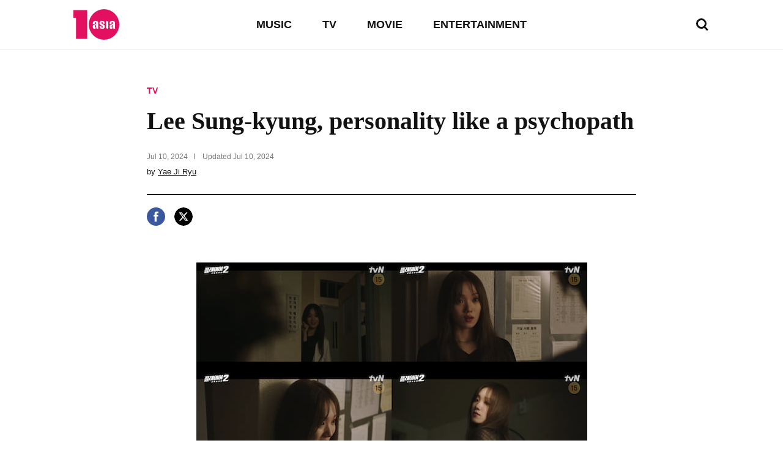

--- FILE ---
content_type: text/html; charset=UTF-8
request_url: https://www.tenasia.com/tv/2024071053034
body_size: 17893
content:
<!DOCTYPE html>
<html lang="en">
    <head>
		<meta charset="UTF-8">
        <title>Lee Sung-kyung, personality like a psychopath</title>
        <meta http-equiv="X-UA-Compatible" content="IE=Edge,chrome=1">
        <meta name="viewport" content="width=device-width, initial-scale=1, maximum-scale=1">

        <meta name="title" content="Lee Sung-kyung, personality like a psychopath">
        <meta name="description" content="Actress Lee Sung-kyung left a short but strong impression. Lee Sung-kyung made a special appearance in the final episode of tvN's Monday-Tuesday drama...">
        <meta property="og:title" content="Lee Sung-kyung, personality like a psychopath">
        <meta property="og:site_name" content="tenasia">
        <meta property="og:description" content="Actress Lee Sung-kyung left a short but strong impression. Lee Sung-kyung made a special appearance in the final episode of tvN's Monday-Tuesday drama...">
        <meta property="og:image" content="https://img.hankyung.com/photo/202407/BF.37296941.1.png" />

        <!-- <meta name="robots" content="index,follow"> -->
        <meta name="robots" content="max-image-preview:large">
        <link rel="amphtml" href="https://www.tenasia.com/amp/2024071053034" />

        <link rel="alternate" type="application/rss+xml" href="https://www.tenasia.com/rss/">
        <link rel="alternate" type="application/rss+xml" href="https://www.tenasia.com/rss/music/">
        <link rel="alternate" type="application/rss+xml" href="https://www.tenasia.com/rss/tv/">
        <link rel="alternate" type="application/rss+xml" href="https://www.tenasia.com/rss/movie/">
        <link rel="alternate" type="application/rss+xml" href="https://www.tenasia.com/rss/entertainment/">

        <link rel="shortcut icon" href="https://www.tenasia.co.kr/favicon.ico">
        <link rel="apple-touch-icon" sizes="192x192" href="https://hkstatic.hankyung.com/resource/common/img/favicon/apple-touch-icon-tenasia.png">

        <!-- 기사뷰: common-ui.css + view.css -->
        <!-- CSS preload for faster loading -->
        <link rel="preload" href="https://hkstatic.hankyung.com/resource/lang/css/core/common-ui.css?v=202601221119" as="style">
        <link rel="preload" href="https://hkstatic.hankyung.com/resource/lang/css/core/view.css?v=202601221119" as="style">

        <link rel="stylesheet" href="https://hkstatic.hankyung.com/resource/lang/css/core/common-ui.css?v=202601221119">
        <link rel="stylesheet" href="https://hkstatic.hankyung.com/resource/lang/css/core/view.css?v=202601221119">

			<!-- Google Tag Manager -->
			<script>(function(w,d,s,l,i){w[l]=w[l]||[];w[l].push({'gtm.start':
			new Date().getTime(),event:'gtm.js'});var f=d.getElementsByTagName(s)[0],
			j=d.createElement(s),dl=l!='dataLayer'?'&l='+l:'';j.async=true;j.src=
			'https://www.googletagmanager.com/gtm.js?id='+i+dl;f.parentNode.insertBefore(j,f);
			})(window,document,'script','dataLayer','GTM-WBR362MZ');</script>
			<!-- End Google Tag Manager -->
        <script src="https://hkstatic.hankyung.com/resource/common/library/jquery/v1.12.4/jquery-1.12.4.min.js"></script>
        <script type="text/javascript" src="/resource/js/common.js?v=202601221119"></script>

        <!-- 2025.04.03 데이터 구조화 추가 -->
            <script type="application/ld+json">
                {
                    "@context": "https://schema.org",
                    "@type": "NewsArticle",
                    "mainEntityOfPage": "https://www.tenasia.com/tv/2024071053034",
                    "headline": "Lee Sung-kyung, personality like a psychopath",
                    "description": "Actress Lee Sung-kyung left a short but strong impression. Lee Sung-kyung made a special appearance in the final episode of tvN's Monday-Tuesday drama...",
                    "image": ["https://img.hankyung.com/photo/202407/BF.37296941.1.png"],
                    "datePublished": "2024-07-10T17:14:30+09:00",
                    "dateModified": "2024-07-10T17:14:30+09:00",
                    "author": {
                        "@type": "Person",
                        "name": "Yae Ji Ryu",
                        "url": "https://www.tenasia.com/by/3140"
                    },
                    "publisher": {
                        "@type": "Organization",
                        "name": "tenasia",
                        "logo": {
                                "@type": "ImageObject",
                                "url": "https://static.hankyung.com/resource/common/img/logo/logo-tenasia.svg"
                        }
                    }
                }
            </script>

    </head>
		<!-- Google Tag Manager (noscript) -->
		<noscript><iframe src="https://www.googletagmanager.com/ns.html?id=GTM-WBR362MZ"
		height="0" width="0" style="display:none;visibility:hidden"></iframe>
		</noscript>
		<!-- End Google Tag Manager (noscript)-->
    <body>
        <noscript><iframe src="https://www.googletagmanager.com/ns.html?id=GTM-WBR362MZ" height="0" width="0" style="display:none;visibility:hidden"></iframe></noscript>
        <div id="wrap" class="wrap view">
            <!-- skip navi -->
            <div class="skip-navi">
                <a href="#contents">skip to main content</a>
            </div>

            <!-- header -->
            <header class="header">
                <div class="header-top">
                    <div class="header-logo">
                        <strong class="logo-area"><a href="https://www.tenasia.com/"><span class="blind">tenasia</span></a></strong>
                        <button type="button" class="btn-search"><span class="blind">search</span></button>
                    </div>
                    <div class="gnb-area">
                        <div class="inner-scroll">
                            <ul class="gnb-list">
                                <li><a href="https://www.tenasia.com/music">MUSIC</a></li>
                                <li><a href="https://www.tenasia.com/tv">TV</a></li>
                                <li><a href="https://www.tenasia.com/movie">MOVIE</a></li>
                                <li><a href="https://www.tenasia.com/entertainment">ENTERTAINMENT</a></li>
                            </ul>
                        </div>
                    </div>
                </div>

                <div class="search-wrap">
                    <form id="searchForm" name="searchForm" method="get" action="https://www.tenasia.com/search">
                        <fieldset>
                            <div class="search-area">
                                <input type="text" name="query" title="search input" placeholder="search news" class="inp-txt">
                                <button type="button" class="btn-search"><span class="blind">search</span></button>
                            </div>
                        </fieldset>
                    </form>
                </div>

            </header>
            <!-- // header -->

            <!-- contents -->
            <main id="contents" class="contents ">
<div class="article-wrap">
    <article class="article-contents">
        <div class="article-top">
            <em class="article-category"><a href="https://www.tenasia.com/tv">TV</a></em>
            <h1 class="headline">Lee Sung-kyung, personality like a psychopath</h1>
            <div class="article-timestamp">
                <div class="datetime">
                    <span class="item">
                        <span class="date">Jul 10, 2024</span>
                    </span>
                    <span class="item">
                        Updated <span class="date">Jul 10, 2024</span>
                    </span>
                </div>
                <p class="article-byline">by <a href="https://www.tenasia.com/by/3140">Yae Ji Ryu</a></p>
            </div>
        </div>
        <ul class="article-share">
            <li>
                <button type="button" class="btn-share-facebook" onclick="openSNS('facebook','https://www.tenasia.com/tv/2024071053034','');"><span class="blind">페이스북</span></button>
            </li>
            <li>
                <button type="button" class="btn-share-twitter twitter-x" onclick="openSNS('twitter','https://www.tenasia.com/tv/2024071053034','');"><span class="blind">엑스</span></button>
            </li>
        </ul>
        <div class="article-body">

            
                    <figure class="article-figure">
                        <div class="figure-img">
                            <img src="https://img.hankyung.com/photo/202407/BF.37296941.1.png" alt="Lee Sung-kyung, personality like a psychopath">
                    
                        </div>
                        <figcaption class="figure-caption" style="width:639px">Lee Sung-kyung, personality like a psychopath</figcaption>
                    </figure>
                    Actress Lee Sung-kyung left a short but strong impression.<br /><br />Lee Sung-kyung made a special appearance in the final episode of tvN&#39;s Monday-Tuesday drama &#39;Player 2&#39;, which aired on the 9th, as the &#39;clear-eyed&#39; psychopath Leah, and swept all eyes with her performance as a villain who catches villains.<br /><br />The sound of high heels echoing in the silence of the prison and the sight of Leah&#39;s back wearing a doctor&#39;s gown created a strange sense of tension and curiosity. Eventually, everyone was surprised when they arrived at the solitary confinement where Jeffrey (Kim Kyung-nam) was imprisoned and Leah&#39;s true identity was revealed.<br /><br />On this day, Lee Sung-kyung&#39;s surprise appearance, which no one expected, surprised viewers. As soon as she appeared, Lee Sung-kyung overwhelmed everyone&#39;s attention and showed a presence that raised the immersion in the drama to the peak.<br /><br />Leah and Geoffrey, who had reunited after three years, were exchanging greetings. When Geoffrey said, &quot;Let&#39;s go out and talk about what we couldn&#39;t say before,&quot; Leah said, &quot;Going out? Who? You? I thought you came to save me. What should I do? It&#39;s not like that.&quot; &ldquo;He burst out laughing as if it were ridiculous and immediately ordered his companions to subdue him. With excited eyes, Leah asked, &ldquo;Can you make my expression a little more painful?&rdquo; and the eerieness of Leah, who enjoyed the other person&rsquo;s pain, gave me goosebumps.<br /><br />Leah, who was dissatisfied with Geoffrey&#39;s continued resistance, said, &quot;Pretending to be strong! Death is pain. I&#39;m here to make you suffer. But what if you take it like that? It&#39;s not worth it for me to do this,&quot; and took out a rope. Without a moment of hesitation, he strangled Jeffrey.<br /><br />Lee Sung-kyung decorated the finale of &#39;Player 2&#39;, which attracted a lot of attention, with a &#39;special appearance party&#39;. The appearance of Leah, the &#39;ultimate villain&#39; who eliminated Jeffrey, who had been active as the main villain throughout the plot, with one blow, presented a shocking twist.<br /><br />Contrary to the attractive visuals of her bright expression and tone of voice, Lee Sung-kyung, who plays the role of a ruthless psychopath on the inside, dramatically expresses the crazy side of the murderer with her suddenly cold eyes, creating a &#39;breathtaking ending&#39; that will keep you on the edge of your seat until the end. It shook the theater.<br /><br />Through this special appearance, Lee Sung-kyung, who perfectly played the darkest villain character since his debut and proved his solid acting skills and unlimited acting spectrum, is raising expectations about what kind of new work he will show in the future.<br /><br />Ryu Ye-ji, Ten Asia Reporter ryuperstar@tenasia.co.kr
            <!-- 2024.08.19 제거 -->        
            <div class="btn-area">
                <a href="https://www.tenasia.co.kr/article/2024071042364" class="btn-default" target="_blank">Show original</a>
            </div>
            <!-- <a href="http://translate.google.com" target="_blank" class="google-mark"><img src="https://hkstatic.hankyung.com/resource/lang/img/logo-translate.svg" alt="translated by google" width="122" height="16"></a> -->

        </div>
    </article>
</div>

<!-- 관련기사 -->
<div class="related-article">
    <div class="sub-tit-wrap">
        <strong class="cont-tit">More in <span class="point-color">TV</span></strong>
    </div>
    <div class="news-list-area">
        <article class="news-item">
            <div class="txt-cont">
                <h2 class="news-tit">
                    <a href="https://www.tenasia.com/tv/2026012275334">'I Am Solo' Stars Young-chul and Jung-sook Announce Marriage and Issue Apology for Past Remarks</a>
                </h2>
                <span class="txt-date">Jan 22, 2026</span>
            </div>
            <div class="thumb">
                <a href="https://www.tenasia.com/tv/2026012275334">
                    <img src="https://img.tenasia.co.kr/photo/202601/BF.43048809.3.jpg" alt="'I Am Solo' Stars Young-chul and Jung-sook Announce Marriage and Issue Apology for Past Remarks">
                </a>
            </div>
        </article>
        <article class="news-item">
            <div class="txt-cont">
                <h2 class="news-tit">
                    <a href="https://www.tenasia.com/tv/2026012265984">'I Am SOLO' Season 29: Young-chul and Jung-sook Announced as Married Couple</a>
                </h2>
                <span class="txt-date">Jan 22, 2026</span>
            </div>
            <div class="thumb">
                <a href="https://www.tenasia.com/tv/2026012265984">
                    <img src="https://img.tenasia.co.kr/photo/202601/BF.43040886.3.jpg" alt="'I Am SOLO' Season 29: Young-chul and Jung-sook Announced as Married Couple">
                </a>
            </div>
        </article>
        <article class="news-item">
            <div class="txt-cont">
                <h2 class="news-tit">
                    <a href="https://www.tenasia.com/tv/2026012270744">K-Pop Star Cha Eun-woo Faces $13.62 Million Tax Evasion Allegations</a>
                </h2>
                <span class="txt-date">Jan 22, 2026</span>
            </div>
            <div class="thumb">
                <a href="https://www.tenasia.com/tv/2026012270744">
                    <img src="https://img.tenasia.co.kr/photo/202601/BF.39581372.3.jpg" alt="K-Pop Star Cha Eun-woo Faces $13.62 Million Tax Evasion Allegations">
                </a>
            </div>
        </article>
        <article class="news-item">
            <div class="txt-cont">
                <h2 class="news-tit">
                    <a href="https://www.tenasia.com/tv/2026012269424">Show Me the Money 12 Returns with Signature '60-Second Fire Pit' Audition</a>
                </h2>
                <span class="txt-date">Jan 22, 2026</span>
            </div>
            <div class="thumb">
                <a href="https://www.tenasia.com/tv/2026012269424">
                    <img src="https://img.tenasia.co.kr/photo/202601/BF.43041972.3.jpg" alt="Show Me the Money 12 Returns with Signature '60-Second Fire Pit' Audition">
                </a>
            </div>
        </article>
    </div>
</div>

<div class="hk-modal modal-photoviewer">
    <div class="hk-modal-inner">
        <figure class="article-figure">
            <div class="figure-img">
                <img src="" alt="" width="512" height="320">
            </div>
            <!-- <figcaption class="figure-caption"></figcaption> -->
        </figure>
        <button type="button" class="modal-btn-close">
            <i class="hk__icon-x"></i>
            <span class="blind">close</span>
        </button>
    </div>
</div>
            </main>
            <!-- // contents -->


            <!-- <div class="ad-wrap">

            </div> -->

            <!-- footer -->
            <footer class="footer">
                <strong class="ft-tit">tenasia.com</strong>
                <ul class="ft-menu type-default">
                    <li><a href="https://www.tenasia.com/movie">MOVIE</a></li>
                    <li><a href="https://www.tenasia.com/tv">TV</a></li>
                    <li><a href="https://www.tenasia.com/music">MUSIC</a></li>
                    <li><a href="https://www.tenasia.com/entertainment">ENTERTAINMENT</a></li>
                </ul>
                <ul class="ft-menu type-small">
                    <li><a href="https://www.tenasia.com/sitemap"><strong>SITEMAP</strong></a></li>
                    <li><a href="https://www.tenasia.com/rss">RSS</a></li>
                    <!-- <li><a href="#">COOKIE NOTICE</a></li> -->
                    <li><a href="https://www.tenasia.co.kr/" target="_blank">tenasia-kr</a></li>
                </ul>
                <p class="copyright">&copy; 2023 tenasia. All rights reserved</p>
                <!-- 2024.08.19 제거 -->
                <!-- <p class="ft-txt">
                    The tenasia website has been translated for your convenience using translation software powered by Google Translate. Reasonable efforts have been made to provide an accurate translation, however, no automated translation is perfect nor is it intended to replace human translators. Translations are provided as a service to users of the tenasia website, and are provided “as is.” No warranty of any kind, either expressed or implied, is made as to the accuracy, reliability, or correctness of any translations made from &lt;source language&gt; into any other language. Some content (such as images, videos, Flash, etc.) may not be accurately translated due to the limitations of the translation software.
                </p> -->
            </footer>
            <!-- // footer -->
        </div>
    </body>
</html>